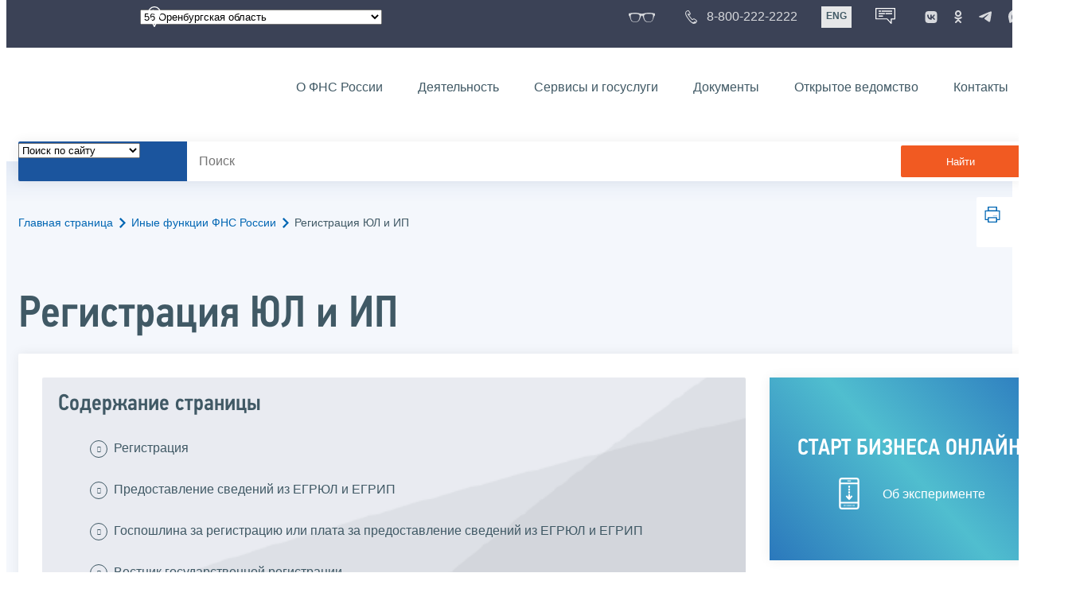

--- FILE ---
content_type: text/html; charset=utf-8
request_url: https://www.nalog.gov.ru/rn56/related_activities/registration_ip_yl/
body_size: 21838
content:


<!DOCTYPE html >
<html id="ctl00_MainHtml" lang="ru">
<head id="Head">
	<title>Регистрация ЮЛ и ИП |  ФНС России  | 56 Оренбургская область</title>
	<!-- META -->
	<meta charset="utf-8" />
	<meta content="width=device-width, initial-scale=1" name="viewport" />
	<meta name='description' content='Регистрация ЮЛ и ИП |  ФНС России  | 56 Оренбургская область' />
	<meta name='keywords' content='' />
	<meta name='designer' content='3264' />
	<meta name='category' content='1000000' />
	<meta name="yandex-verification" content="5eaacddeb71d2202" />
	<meta name="yandex-verification" content="a23d24abb844d62a" />

	

<!-- Main Icon -->
<link rel="shortcut icon" href="/css/ul2018/img/favicon.ico">

<!-- Global CSS -->
<link rel="stylesheet" type="text/css" href="https://data.nalog.ru/css/ul2018/vendor/slick.css?ver=2.0.0.19156">
<link rel="stylesheet" type="text/css" href="https://data.nalog.ru/css/ul2018/vendor/mediaelementplayer.min.css">
<link rel="stylesheet" type="text/css" href="https://data.nalog.ru/css/ul2018/vendor/jquery.formstyler.css?ver=2.0.0.19156">
<link rel="stylesheet" type="text/css" href="https://data.nalog.ru/css/ul2018/vendor/select2.min.css?ver=2.0.0.19156">
<link rel="stylesheet" type="text/css" href="https://data.nalog.ru/css/ul2018/vendor/magnific-popup.css?ver=2.0.0.19156">
<link rel="stylesheet" type="text/css" href="https://data.nalog.ru/css/ul2018/vendor/responsiveslides/responsiveslides.css?ver=2.0.0.19156">
<link rel="stylesheet" type="text/css" href="https://data.nalog.ru/css/ul2018/vendor/responsiveslides/themes.css?ver=2.0.0.19156">
<link rel="stylesheet" type="text/css" href="https://data.nalog.ru/css/ul2018/reset.css">
<link rel="stylesheet" type="text/css" href="/css/ul2018/style.css?ver=2.0.0.19156">
<link rel="stylesheet" type="text/css" href="https://data.nalog.ru/css/ul2018/style_me.css?ver=2.0.0.19156">
<link rel="stylesheet" type="text/css" href="https://data.nalog.ru/css/ul2018/media.css?ver=2.0.0.19156">
<link rel="stylesheet" type="text/css" href="https://data.nalog.ru/css/ul2018/HM/FNS-Hm.css?ver=2.0.0.19156">
<link rel="stylesheet" type="text/css" href="https://data.nalog.ru/css/ul2018/icon/style.css">
<link rel="stylesheet" type="text/css" href="https://data.nalog.ru/css/ul2018/vendor/tooltipster.bundle.css">
<link rel="stylesheet" type="text/css" href="https://data.nalog.ru/css/ul2018/vendor/datatables.min.css">
<link rel="stylesheet" type="text/css" href="https://data.nalog.ru/css/ul2018/version.css?ver=2.0.0.19156">


<link rel="stylesheet" type="text/css" href="https://data.nalog.ru/css/ul2018/vendor/ion.rangeSlider.css">
<link rel="stylesheet" type="text/css" href="https://data.nalog.ru/css/ul2018/vendor/ui.dynatree.css">
<!-- datepicker -->
<link rel="stylesheet" type="text/css" href="https://data.nalog.ru/css/ul2018/vendor/bootstrap-datetimepicker.min.css?ver=2.0.0.19156">
<link rel="stylesheet" type="text/css" href="https://data.nalog.ru/css/ul2018/vendor/bootstrap-icon.css?ver=2.0.0.19156">

<!-- Глобальные переменные JavaScript. Здесь не должно быть никакх функций. Все функции в /js/ul2018/script.js и /js/ul2018/script_me.js -->
<script>
	var ZoneID = "3264";
	var ZoneAlias = "rn56";
	var AssemblyVersion = "2.0.0.19156";
	var SvgFileUrl = "/css/";
</script>




<script src="https://data.nalog.ru/js/ul2018/vendor/jquery-3.1.1.min.js"></script>
<script src="https://data.nalog.ru/js/ul2018/vendor/slick.min.js" defer></script>
<script src="https://data.nalog.ru/js/ul2018/vendor/mediaelement-and-player.min.js" defer></script>
<script src="https://data.nalog.ru/js/ul2018/vendor/mediaelement-and-player.ru.js" defer></script>
<script src="https://data.nalog.ru/js/ul2018/vendor/jquery.formstyler.min.js" defer></script>
<script src="https://data.nalog.ru/js/ul2018/vendor/select2.full.min.js" defer></script>
<script src="https://data.nalog.ru/js/ul2018/vendor/timepan/script.js" defer></script>

<!-- datetimepicker -->
<script src="https://data.nalog.ru/js/ul2018/vendor/moment-with-locales.min.js" defer></script>
<script src="https://data.nalog.ru/js/ul2018/vendor/bootstrap.min.js" defer></script>
<script src="https://data.nalog.ru/js/ul2018/vendor/bootstrap-datetimepicker.min.js" defer></script>

<script src="https://data.nalog.ru/js/ul2018/vendor/jquery.cookie.js"></script>
<script src="https://data.nalog.ru/js/ul2018/vendor/jquery.magnific-popup.min.js" defer></script>
<script src="https://data.nalog.ru/js/ul2018/vendor/jquery.cascade.js" defer></script>
<script src="/js/ul2018/script.js?ver=2.0.0.19156"></script>
<script src="https://data.nalog.ru/js/ul2018/script_me.js?ver=2.0.0.19156" defer></script>


<script src="https://data.nalog.ru/js/ul2018/vendor/tooltipster.bundle.min.js" defer></script>
<script src="https://data.nalog.ru/js/ul2018/vendor/jquery.highlight.js?ver=2.0.0.19156" defer></script>

<script src="https://data.nalog.ru/js/ul2018/vendor/datatables.min.js" defer></script>

<script src="https://data.nalog.ru/js/ul2018/vendor/isotope.pkgd.min.js" defer></script>
<script src="https://data.nalog.ru/js/ul2018/vendor/responsiveslides.js" defer></script>



<script>
	$(document).ready(function ()
	{
		var e = document.createElement('script');
		e.async = true;
		e.setAttribute('src', 'https://chat-bot.nalog.ru/web-chat/chatsite/js/wa-min.js');
		document.body.appendChild(e);
	});
</script>


	<script> var mkgu_widget_param = { au: '10003717462', private_block: 1 };</script>
	<script src="https://vashkontrol.ru/widget/mkgu_widget.js" async></script>

<style>
.popup-widget--show {
  z-index: 2147483647 !important;
}
</style>	

	<script>
        document.addEventListener('DOMContentLoaded', function () {
            let widgetRendered = false;

            document.getElementById('mkgu-widget').addEventListener('click', function (e) {
                e.preventDefault();

                if (!widgetRendered) {
                    // Создаём HTML виджета вручную (как в оригинальном render_html)
                    const widgetHTML = `        
          <div class="popup-widget js-popup-widget">
            <div class="popup-widget__container">
              <button class="popup-widget__btn-close js-btn-close">
                <i class="close-icon"></i>
              </button>
              <div class="popup-widget__cont">
                   <div class="popup-widget__desc">Для того, чтобы оценить услугу, перейдите на сайт Ваш контроль и авторизуйтесь с помощью сервиса госуслуги</div>
                    <a href="${window.mkgu_w.page_url}" target="_blank" rel="nofollow">
                     <button class="popup-widget__btn-go">Перейти на сайт</button>
              </a>
              </div>
             
            </div>
          </div>
          <div class="popup-widget-wrapper js-wrapper"></div>
        `;

                    // Вставляем в начало body
                    document.body.insertAdjacentHTML('afterbegin', widgetHTML);

                    // Находим свежесозданные элементы
                    const popupWidget = document.querySelector('.js-popup-widget');
                    const popupWrapper = document.querySelector('.js-wrapper');
                    const btnClose = document.querySelector('.js-btn-close');

                    // Показываем
                    popupWidget.classList.add('popup-widget--show');
                    popupWrapper.classList.add('popup-widget-wrapper--show');

                    // Обработчики
                    const hidePopup = () => {
                        popupWidget.classList.remove('popup-widget--show');
                        popupWrapper.classList.remove('popup-widget-wrapper--show');
                    };

                    if (btnClose) {
                        btnClose.addEventListener('click', hidePopup);
                    }

                    popupWidget.addEventListener('click', (e) => {
                        if (e.target.classList.contains('js-popup-widget')) {
                            hidePopup();
                        }
                    });

                    window.addEventListener('keydown', (e) => {
                        if (e.key === 'Escape') hidePopup();
                    });

                    widgetRendered = true;
                } else {
                    // Если уже создан — просто показываем
                    const popupWidget = document.querySelector('.js-popup-widget');
                    const popupWrapper = document.querySelector('.js-wrapper');
                    if (popupWidget && popupWrapper) {
                        popupWidget.classList.add('popup-widget--show');
                        popupWrapper.classList.add('popup-widget-wrapper--show');
                    }
                }
            });
        });
    </script>

	<!--
<script>

	_govWidget = {
		cssOrigin: '//gosbar.gosuslugi.ru',
		catalogOrigin: '//gosbar.gosuslugi.ru',

		disableSearch: true,
		cssTheme: 'gray',
		marginTop: 0,
		paddingTop: 0
	}

</script>

		





	<!-- For Print Version -->
	
</head>
<body >




	<div class="totop"></div>
	

<div id="main_div_svg_templates" style="display:none"></div>

<script>
	window.addEventListener("load", function ()
	{
		fetch("/css/ul2018/icon/templates.svg")
			.then((response) => response.text())
			.then((html) =>
			{
				document.getElementById("main_div_svg_templates").innerHTML = html;
			})
			.catch((error) =>
			{
				console.warn(error);
			});
	});
</script>


	<form method="post" action="./" id="MainForm" enctype="multipart/form-data" class="main-form">
<div class="aspNetHidden">
<input type="hidden" name="__VIEWSTATE" id="__VIEWSTATE" value="ctCW90AbGuT5vwOWdKP0MvQP/dfj6smHBDdb7L1Nysblf9pIMwRzmfQ4S9QNMLRtwNTsRQ==" />
</div>

<div class="aspNetHidden">

	<input type="hidden" name="__VIEWSTATEGENERATOR" id="__VIEWSTATEGENERATOR" value="112E02C5" />
</div>
		<div class="wrap-all">
			<div class="wrap-content">
				


<script>

    function RedirectZoneF()
    {

        var ddl = document.getElementById("ctl00_ctl00_ddlRegion_firstpage");

        location.href = location.href.replace("/rn56/", "/" + ddl.options[ddl.selectedIndex].value + "/")
        
    }

</script>


<div class="wrapper wrapper_dark">
    <div class="content">
        <div class="top">
            <div class="top__row">
                <div class="col">
                   <div class="top__holder"></div>
                </div>
                <!-- /col -->
               <div class="col col_full">
                <div class="geo">
               <!--28.02.22-->
                                    <div class="geo__icon">
                                        <span class="icon"></span>
                                    </div> <!-- /geo__icon -->
                  <div class="geo__select">
                            <select name="ctl00$ctl00$ddlRegion_firstpage" id="ctl00_ctl00_ddlRegion_firstpage" class="js-geo-select" onchange="RedirectZoneF()">
	<option value="rn01">01 Республика Адыгея </option>
	<option value="rn02">02 Республика Башкортостан</option>
	<option value="rn03">03 Республика Бурятия</option>
	<option value="rn04">04 Республика Алтай</option>
	<option value="rn05">05 Республика Дагестан</option>
	<option value="rn06">06 Республика Ингушетия</option>
	<option value="rn07">07 Кабардино-Балкарская Республика</option>
	<option value="rn08">08 Республика Калмыкия</option>
	<option value="rn09">09 Карачаево-Черкесская Республика</option>
	<option value="rn10">10 Республика Карелия</option>
	<option value="rn11">11 Республика Коми</option>
	<option value="rn12">12 Республика Марий Эл</option>
	<option value="rn13">13 Республика Мордовия</option>
	<option value="rn14">14 Республика Саха (Якутия)</option>
	<option value="rn15">15 Республика Северная Осетия-Алания</option>
	<option value="rn16">16 Республика Татарстан</option>
	<option value="rn17">17 Республика Тыва</option>
	<option value="rn18">18 Удмуртская Республика</option>
	<option value="rn19">19 Республика Хакасия</option>
	<option value="rn20">20 Чеченская Республика</option>
	<option value="rn21">21 Чувашская Республика</option>
	<option value="rn22">22 Алтайский край</option>
	<option value="rn23">23 Краснодарский край</option>
	<option value="rn24">24 Красноярский край</option>
	<option value="rn25">25 Приморский край</option>
	<option value="rn26">26 Ставропольский край</option>
	<option value="rn27">27 Хабаровский край</option>
	<option value="rn28">28 Амурская область</option>
	<option value="rn29">29 Архангельская область</option>
	<option value="rn30">30 Астраханская область</option>
	<option value="rn31">31 Белгородская область</option>
	<option value="rn32">32 Брянская область</option>
	<option value="rn33">33 Владимирская область</option>
	<option value="rn34">34 Волгоградская область</option>
	<option value="rn35">35 Вологодская область</option>
	<option value="rn36">36 Воронежская область</option>
	<option value="rn37">37 Ивановская область</option>
	<option value="rn38">38 Иркутская область</option>
	<option value="rn39">39 Калининградская область</option>
	<option value="rn40">40 Калужская область</option>
	<option value="rn41">41 Камчатский край</option>
	<option value="rn42">42 Кемеровская область  - Кузбасс</option>
	<option value="rn43">43 Кировская область</option>
	<option value="rn44">44 Костромская область</option>
	<option value="rn45">45 Курганская область</option>
	<option value="rn46">46 Курская область</option>
	<option value="rn47">47 Ленинградская область</option>
	<option value="rn48">48 Липецкая область</option>
	<option value="rn49">49 Магаданская область</option>
	<option value="rn50">50 Московская область</option>
	<option value="rn51">51 Мурманская область</option>
	<option value="rn52">52 Нижегородская область</option>
	<option value="rn53">53 Новгородская область</option>
	<option value="rn54">54 Новосибирская область</option>
	<option value="rn55">55 Омская область</option>
	<option selected="selected" value="rn56">56 Оренбургская область</option>
	<option value="rn57">57 Орловская область</option>
	<option value="rn58">58 Пензенская область</option>
	<option value="rn59">59 Пермский край</option>
	<option value="rn60">60 Псковская область</option>
	<option value="rn61">61 Ростовская область</option>
	<option value="rn62">62 Рязанская область</option>
	<option value="rn63">63 Самарская область</option>
	<option value="rn64">64 Саратовская область</option>
	<option value="rn65">65 Сахалинская область</option>
	<option value="rn66">66 Свердловская область</option>
	<option value="rn67">67 Смоленская область</option>
	<option value="rn68">68 Тамбовская область</option>
	<option value="rn69">69 Тверская область</option>
	<option value="rn70">70 Томская область</option>
	<option value="rn71">71 Тульская область</option>
	<option value="rn72">72 Тюменская область</option>
	<option value="rn73">73 Ульяновская область</option>
	<option value="rn74">74 Челябинская область</option>
	<option value="rn75">75 Забайкальский край</option>
	<option value="rn76">76 Ярославская область</option>
	<option value="rn77">77 город Москва</option>
	<option value="rn78">78 Санкт-Петербург</option>
	<option value="rn79">79 Еврейская автономная область</option>
	<option value="rn86">86 Ханты-Мансийский автономный округ-Югра</option>
	<option value="rn87">87 Чукотский АО</option>
	<option value="rn89">89 Ямало-Ненецкий автономный округ</option>
	<option value="rn90">90 Запорожская область</option>
	<option value="rn91">91 Республика Крым</option>
	<option value="rn92">92 город Севастополь</option>
	<option value="rn93">93 Донецкая Народная Республика</option>
	<option value="rn94">94 Луганская Народная Республика</option>
	<option value="rn95">95 Херсонская область</option>

</select>

                  </div>
                </div>
              </div> <!-- /col -->


                            <div class="col tablet-hide">
                                <!--28.02.22-->
                                <a href="#" class="top__link top__link_glasses js-version-open" title="Версия для слабовидящих">
                                    <span class="icon version__link"></span>
                                </a>
                            </div>

                <!-- /col -->
               <div class="col tablet-hide">
                                <!--28.02.22-->
                                <a href="tel:88002222222" class="top__link top__link_phone"
                                   title="Телефон Единого контакт-центра ФНС России"
                                   onclick="ym(23729197, 'reachGoal', 'test'); return true;">
                                        <span class="icon"></span>
                                    <span class="text-icon">8-800-222-2222</span>
                                </a>
                            </div>
                <!-- /col -->
                <div class="col tablet-hide" title="Англоязычная версия сайта">
                    <div class="lang">
                        <a href="https://www.nalog.gov.ru/eng/" class="lang__item">ENG</a>
                    </div>
                </div>
                <!-- /col -->

     <div class="col tablet-hide" title="Чат-бот">
                                <!--28.02.22 Смена класса!!!-->
                                <div class="chat" onclick="WebChatApi.toggleWebChat()" style="cursor:pointer;"></div>
                            </div>


                 <div class="col tablet-hide">
                                <div class="soc">
                                
                                    <!--28.02.22 + class-->
                                    <a href="https://vk.com/nalog_gov_ru" class="icon soc__link vk" rel="noopener noreferrer"
                                       target="_blank" title="ФНС во «Вконтакте»"></a>
                                             
                                    <a href="https://ok.ru/group/63118935130280" class="icon soc__link od" rel="noopener noreferrer"
                                       target="_blank" title="ФНС в «Одноклассниках»"></a>

                                    <a href="https://t.me/nalog_gov_ru" class="icon soc__link tg" rel="noopener noreferrer"
                                       target="_blank" title="ФНС в «Telegram»"></a>

                                     <a href="https://max.ru/nalog_gov_ru" class="icon soc__link max" rel="noopener noreferrer"
                                       target="_blank" title="ФНС в «MAX»"></a> 
                                             
                                
                                </div>
                            </div> <!-- /col -->

            </div><!-- /row -->
        </div>
        <!-- /top -->
    </div>
    <!-- /content -->
</div>
<!-- /wrapper -->

<div class="wrapper wrapper__header js-header-point">
     <div class="header-fixed">
    <div class="content">
        <header id="ctl00_ctl00_header2" class="header_pages">
            <div class="header-wrapper">
                <div class="header__left">
                    <a href="/" class="logo header__logo">
                        <img src="https://data.nalog.ru/css/ul2018/img/logo.svg" alt="">
                    </a>
                </div>
                <!-- /header__left -->

                <div class="header__mobile js-menu">
                    <div class="header__right">
                        <ul class="header-menu">
                            <li class="header-menu__item">
                                <a href="/rn56/about_fts/" class="header-menu__link">О ФНС России</a>
                                <!-- header-menu__link_active -->
                            </li>
                            <li class="header-menu__item header-menu__item_parent">
                                <a href="/rn56/menu_act/" class="header-menu__link">Деятельность</a>
                                <div class="header-menu-drop">
                                    <div class="header-menu-drop__wrapper">
                                        <div class="row">
                                            <div class="col col_3">
                                                <div class="header-menu-drop__title">Деятельность</div>
                                            </div>

                                            <div class="col col_3">
                                                <ul class="menu__list">
                                                    <li class="menu__item">
                                                        <a href="/rn56/taxation/" class="menu__link">Налогообложение в Российской Федерации</a>
                                                    </li>
                                                    <li class="menu__item">
                                                        <a href="/rn56/taxation/reference_work/" class="menu__link">Контрольная работа</a>
                                                    </li>
                                                    <li class="menu__item">
                                                        <a href="/rn56/related_activities/statistics_and_analytics/" class="menu__link">Статистика и аналитика</a>
                                                    </li>


                                                </ul>
                                            </div>
                                            <div class="col col_3">
                                                <ul class="menu__list">
                                                    <li class="menu__item">
                                                        <a href="/rn56/about_fts/inttax/" class="menu__link">Международное сотрудничество</a>
                                                    </li>
                                                    <li class="menu__item">
                                                        <a href="/rn56/related_activities/" class="menu__link">Иные функции ФНС России</a>
                                                    </li>
                                                </ul>
                                            </div>


                                        </div>
                                    </div>
                                    <!-- /header-menu-drop__wrapper -->
                                </div>
                                <!-- /header-menu-drop -->
                            </li>
                            <li class="header-menu__item">
                                <a href="/rn56/about_fts/el_usl/" class="header-menu__link">Сервисы и госуслуги</a>
                            </li>
                            <li class="header-menu__item header-menu__item_parent">
                                <a href="/rn56/about_fts/docs_fts/" class="header-menu__link">Документы</a>
                                <div class="header-menu-drop">
                                    <div class="header-menu-drop__wrapper">
                                        <div class="row">
                                            <div class="col col_3">
                                                <div class="header-menu-drop__title">Документы</div>

                                            </div>

                                            <div class="col col_3">
												<ul class="menu__list">
													<li class="menu__item">
														<a href="http://nalog.garant.ru/fns/nk/" target="_blank" class="menu__link">Налоговый кодекс</a>
													</li>
													<li class="menu__item">
														<a href="/rn56/about_fts/docs_fts/" class="menu__link">Нормативные правовые акты, изданные и разработанные ФНС России</a>
													</li>
												</ul>
											</div>
											<div class="col col_3">
												<ul class="menu__list">
													<li class="menu__item">
														<a href="/rn56/about_fts/about_nalog/" class="menu__link">Письма ФНС России, обязательные для применения налоговыми органами</a>
													</li>
													<li class="menu__item">
														<a href="/rn56/about_fts/docs/" class="menu__link">Иные документы</a>
													</li>
												</ul>
											</div>


                                        </div>
                                    </div>
                                    <!-- /header-menu-drop__wrapper -->
                                </div>
                                <!-- /header-menu-drop -->
                            </li>
                            <li class="header-menu__item">
                                <a href="/rn56/about_fts/og/" class="header-menu__link">Открытое ведомство</a>
                            </li>
                            <li class="header-menu__item">
                                <a href="/rn56/apply_fts/" class="header-menu__link">Контакты</a>
                            </li>
                        </ul>

                        <div class="header-links tablet-show">
                            
                            <!-- /header-links__item -->
                                 <div class="header-links__item">
                                                <a href="tel:88002222222"
                                                   class="header-links__link header-links__link_phone"
                                                   onclick="ym(23729197, 'reachGoal', 'test'); return true;">
                                                    <!--28.02.22---->
                                                    <span class="icon"></span>
                                                    <span class="text-icon">8-800-222-2222</span>
                                                </a>
                                            </div>
                            <!-- /header-links__item -->
                            <div class="header-links__item">
                                <div class="lang">
                                    <span class="lang__item lang__item_active">РУС</span>
                                    <a href="https://www.nalog.gov.ru/eng/" class="lang__item">ENG</a>
                                </div>
                            </div>

                             <div class="header-links__item" title="Чат-бот">
                                                <!--28.02.22-- -->
                                                <div class="lang chatbot" onclick="WebChatApi.toggleWebChat()"></div>
                                            </div>

                            <!-- /header-links__item -->
                        </div>
                        <!-- /header-links -->
                    </div>
                    <!-- /header__right -->
                </div>
                <!-- /header__mobile -->

                <div class="menu-btn js-menu-btn">
                    <div class="menu-btn__line"></div>
                </div>
            </div>
            <!-- /header-wrapper -->
        </header>
    </div>
    <!-- /content -->
  </div> <!-- /header-fixed -->
</div>
<!-- /wrapper -->


<script>

	var service_url_template = "/rn56/about_fts/el_usl/";

	$(document).ready(function ()
	{
		


		// определение выпадающего списка по умолчанию
		if (location.href.toLowerCase().indexOf("/search/?type=all") > 0) $(".js-search-select").val(1);
		else if (location.href.toLowerCase().indexOf("/about_fts/el_usl/") > 0)
		{
			$(".js-search-select").val(2);
			service_url_template = "/rn56/about_fts/el_usl/";
		}
		else if (location.href.toLowerCase().indexOf("/about_fts/el_usl2/") > 0)
		{
			$(".js-search-select").val(2);
			service_url_template = "/rn56/about_fts/el_usl2/";
		}
		else if (location.href.toLowerCase().indexOf("/search/?type=documents") > 0) $(".js-search-select").val(3);


		// нажатие Enter в строке поиска
		$("#tb_main_search_f").keydown(function (e)
		{
			// отработка Enter
			if (e.which == 13)
			{
				// не делать Form submit
				e.preventDefault();
				// нажать на кнопку поиска
				$("#bt_main_search_f").click();
				// прерываем обработку
				return false;
			}
		});

		var map = {
			'q': 'й', 'w': 'ц', 'e': 'у', 'r': 'к', 't': 'е', 'y': 'н', 'u': 'г', 'i': 'ш', 'o': 'щ', 'p': 'з', 'a': 'ф', 's': 'ы', 'd': 'в', 'f': 'а', 'g': 'п', 'h': 'р', 'j': 'о', 'k': 'л', 'l': 'д',  'z': 'я', 'x': 'ч', 'c': 'с', 'v': 'м', 'b': 'и', 'n': 'т', 'm': 'ь', 'Q': 'Й', 'W': 'Ц', 'E': 'У', 'R': 'К', 'T': 'Е', 'Y': 'Н', 'U': 'Г', 'I': 'Ш', 'O': 'Щ', 'P': 'З', 'A': 'Ф', 'S': 'Ы', 'D': 'В', 'F': 'А', 'G': 'П', 'H': 'Р', 'J': 'О', 'K': 'Л', 'L': 'Д', 'Z': 'Я', 'X': 'ч', 'C': 'С', 'V': 'М', 'B': 'И', 'N': 'Т', 'M': 'Ь',
		};

		// нажатия кнопок в строке поиска (автоподстветка как Ctrl+F)
		$("#tb_main_search_f").keyup(function (e)
		{
			$("#divSecondPageColumns").removeHighlight();
			$("#divSecondPageColumns").highlight($.trim($("#tb_main_search_f").val()));

			//var str = $("#tb_main_search_f").val();
			//var r = '';
			//for (var i = 0; i < str.length; i++)
			//{
			//	r += map[str.charAt(i)] || str.charAt(i);
			//}
			//$("#tb_main_search_f").val(r);


		});

		// нажатие на кнопку поиска
		$("#bt_main_search_f").click(function ()
		{
			var term = $.trim($("#tb_main_search_f").val());

			var type_s = "all";

			if (location.href.toLowerCase().indexOf("/news/") > 0)
			{
				type_s = "dt_news";
			}

			// в зависимости от переключателя
			switch ($(".js-search-select").val())
			{
				// если поиск по сайту
				case "1": location.href = (term.length == 0 ? "/rn56/search/" : "/rn56/search/?type=" + type_s +"&text=" + term); break;
				// если поиск по сервисам
				case "2": location.href = (term.length == 0 ? service_url_template : service_url_template + "?text=" + term); break;
				// если поиск по документам
				case "3": location.href = (term.length == 0 ? "/rn56/search/?type=documents" : "/rn56/search/?type=documents&text=" + term); break;
			}
		});

	});
</script>


<div class="wrapper ">
	<div class="content">
		<div class="search">
			<div class="search__text">
				<select class="js-search-select">
					<option value="1">Поиск по сайту</option>
					<option value="2">Поиск по сервисам</option>
					<option value="3">Поиск по документам</option>
				</select>
			</div>
			<div class="search__block">
				<input id="tb_main_search_f" class="search__input js-search" placeholder="Поиск" type="text" value=''>
				<button id="bt_main_search_f" type="button" class="search__submit">Найти</button>
			</div>
		</div>
		<!-- /search -->
	</div>
	<!-- /content -->
</div>
<!-- /wrapper -->


<div class="wrapper wrapper_blue-light ">
	<div class="page-title  page-title_grad "   >
		<div class="content">
			
	<!-- AltNav -->
	<div class="page-nav">

	<div class="breadcrumbs">
		<a href="/rn56/">Главная страница<span class="icon"><svg width="8" height="13"><use xlink:href="#arrow-next" class="svg_blue"></use></svg></span></a>
		<a href="/rn56/related_activities/">Иные функции ФНС России<span class="icon"><svg width="8" height="13"><use xlink:href="#arrow-next" class="svg_blue"></use></svg></span></a>
		<span>Регистрация ЮЛ и ИП</span>
	</div>
	<!-- /AltNav -->

	

		<div id="ctl00_ctl03_ctl00_divPrint" class="print" title="Распечатать">
		 <a href="print/" id="print_link">
                    <span class="icon">
                      <svg width="58" height="60.89">
                        <use xlink:href="#print" class="svg_blue"></use>
                      </svg>
                    </span>
			 </a>
                  </div>

	</div>
<h1 id="ctl00_ctl03_ctl01_td_title">Регистрация ЮЛ и ИП</h1>
		</div>
	</div>
	<div class="content  ">
		
		<div class="page  ">
			<div class="page__bg  page__bg_white ">
				<div id="divSecondPageColumns" class="page-content ">
					<div class="page-content__left mobile-aside hidden">
						
					</div>
					<div class="page-content__center ">
						

<div class="text_block">

<div class="content_list">
    <div>
        <span>Содержание страницы</span>
        <ul>
            <li><a href="#t1">Регистрация</a></li>
           
            <li><a href="#t2">Предоставление сведений из ЕГРЮЛ и ЕГРИП</a></li>
            <li><a href="#t3">Госпошлина за регистрацию или плата за предоставление сведений из ЕГРЮЛ и ЕГРИП</a></li>
            <li><a href="#t4">Вестник государственной регистрации</a> </li>
            <li><a href="#t5">Статистическая информация по государственной регистрации</a> </li>
            <li><a href="#t6">Досудебное урегулирование споров по государственной регистрации</a> </li>
             <li><a href="#t8">Ответственность за неправомерные действия при государственной регистрации</a> </li>
        </ul>
    </div>
</div>

<div class="text_block" id="t1">
    <div class="div_1_3">
        <p><img alt="" src="https://data.nalog.ru/images/new/Reg-Pic-UL.jpg"/></p>
        <p><a class="black" href="reg_yl/">Регистрация юридических лиц</a></p>
        <p><a class="black" href="reg_yl/order/">Порядок регистрации ЮЛ</a></p>
        <p><a class="black" href="reg_yl/changes/">Внесение изменений в учредительные документы ЮЛ</a></p>
        <p><a class="black" href="reg_yl/changes_reg/">Внесение изменений в регистрационные данные ЮЛ</a></p>
        <p><a class="black" href="reg_yl/reorganization/">Реорганизация ЮЛ</a></p>
        <p><a class="black" href="reg_yl/creation_branches/">Создание филиалов, представительств и иных обособленных подразделений</a></p>
        <p><a class="black" href="reg_yl/termination_activities/">Прекращение деятельности ЮЛ</a></p>
        <p><a class="black" href="reg_yl/recording_foreign_organizations/">Учёт иностранных организаций</a></p>
    </div>
    <div class="divider divider_center">
        <div class="divider__icon divider__icon_rounded">
            <span class="icon">
                <svg xmlns="http://www.w3.org/2000/svg" width="66" height="74">
                    <use class="svg_light-grey" xmlns:xlink="http://www.w3.org/1999/xlink" xlink:href="#flag"></use>
                </svg>
            </span>
        </div>
    </div>
    <div class="div_1_3">
        <p><img alt="" src="https://data.nalog.ru/images/new/Reg-Pic-IP.jpg"/></p>
        <p><a class="black" href="registration_ip/">Регистрация индивидуальных предпринимателей</a></p>
        <p><a class="black" href="registration_ip/order/">Порядок регистрации ИП</a></p>
        <p><a class="black" href="registration_ip/alteration/">Внесение изменений в регистрационные данные ИП</a></p>
        <p><a class="black" href="registration_ip/termination_activities/">Прекращение деятельности ИП</a></p>
    </div>
    <div class="divider divider_center">
        <div class="divider__icon divider__icon_rounded">
            <span class="icon">
                <svg xmlns="http://www.w3.org/2000/svg" width="66" height="74">
                    <use class="svg_light-grey" xmlns:xlink="http://www.w3.org/1999/xlink" xlink:href="#flag"></use>
                </svg>
            </span>
        </div>
    </div>
    
<span style="display: none;">
    <div class="div_1_3_last">
        <p><img alt="" src="https://data.nalog.ru/images/new/Reg-Pic-FR.jpg"/></p>
        
        <p><a class="black" href="registration_fh/changes/">Внесение изменений в регистрационные данные КФХ</a></p>
        <p><a class="black" href="registration_fh/termination_activities/">Прекращение деятельности КФХ</a></p>
    </div>
</span></div>










<div class="text_block">
    <h2 class="h2-ham" id="t2">Предоставление сведений из ЕГРЮЛ и ЕГРИП</h2>

    <h3>Общая информация</h3>
    <p>Предоставление содержащихся в ЕГРЮЛ и ЕГРИП сведений и документов о конкретном юридическом лице и индивидуальном предпринимателе осуществляется налоговыми органами в соответствии с:</p>
    <ul class="ul_class">
        <li class="sm0">статьями 6 и 7 <a href="http://base.garant.ru/12123875/" target="_blank" rel="noopener noreferrer">Федерального закона от 8 августа 2001 г. № 129-ФЗ</a> «О государственной регистрации юридических лиц и индивидуальных предпринимателей»);</li>
        <li class="sm0"><a href="http://publication.pravo.gov.ru/Document/View/0001202004140017" target="_blank" rel="noopener noreferrer">приказом ФНС России от 19.12.2019 № ММВ-7-14/640@</a> «Об утверждении Административного регламента предоставления Федеральной налоговой службой государственной услуги по предоставлению сведений и документов, содержащихся в Едином государственном реестре юридических лиц и Едином государственном реестре индивидуальных предпринимателей» <br />(зарегистрирован Минюстом России 13.04.2020, регистрационный номер 58068);</li>
        <li class="sm0"><a href="http://base.garant.ru/70658530/" target="_blank" rel="noopener noreferrer">постановлением Правительства Российской Федерации от 19.05.2014 № 462</a> «О размере платы за предоставление содержащихся в Едином государственном реестре юридических лиц и Едином государственном реестре индивидуальных предпринимателей сведений и документов и признании утратившими силу некоторых актов Правительства Российской Федерации».</li>
    </ul>
    <p>Содержащиеся в ЕГРЮЛ (ЕГРИП) сведения и документы о конкретном юридическом лице (индивидуальном предпринимателе) предоставляются на бумажном носителе в виде:</p>
    <ul class="ul_class">
        <li class="sm0">выписки из ЕГРЮЛ (ЕГРИП);</li>
        <li class="sm0">копии документа (документов), содержащегося в ЕГРЮЛ (ЕГРИП);</li>
        <li class="sm0">справки об отсутствии запрашиваемой информации;</li>
    </ul>
    <p>Сведения и документы о конкретном юридическом лице (индивидуальном предпринимателе) предоставляются заинтересованному лицу по запросу, к которому заявитель вправе приложить документ, подтверждающий оплату.</p>
    <h3>Плата за предоставление сведений из реестров на бумажном носителе</h3>
    <p>Размер платы за предоставление вышеуказанных выписки, копии документа (документов) или справки на бумажном носителе составляет <strong>200 рублей</strong> за каждый такой документ.</p>
    <p><strong>Срок предоставления</strong> – не более чем 5 дней со дня поступления запроса.</p>
    <p>Размер платы за срочное предоставление информации на бумажном носителе составляет <strong>400 рублей</strong> за каждый документ.</p>
    <p><strong>Срок предоставления</strong> – не позднее рабочего дня, следующего за днем поступления запроса.</p>
    <p>При этом в целях обеспечения правильности расчета суммы, подлежащей перечислению в бюджет в виде платы за предоставление копий документов, следует сделать расчет числа необходимых документов. Для этого заинтересованное лицо вправе предварительно обратиться в налоговый орган по месту нахождения интересующего юридического лица за предоставлением информации о перечне содержащихся в ЕГРЮЛ документов в отношении такого юридического лица. Указанная информация предоставляется бесплатно.</p>

    <h3>Запрос на предоставление сведений</h3>
    <p>В запросе на предоставление сведений и (или) документов о конкретном юридическом лице или индивидуальном предпринимателе указываются: полное или сокращенное наименование интересующего юридического лица, его ОГРН или ИНН или фамилия, имя и (в случае, если имеется) отчество интересующего индивидуального предпринимателя, его ОГРНИП или ИНН.</p>

    <p>Вышеуказанный запрос представляется непосредственно или направляется почтовым отправлением:</p>
    <ul class="ul_class">
        <li class="sm0">в любой налоговый орган, уполномоченный на предоставление содержащихся в ЕГРЮЛ (ЕГРИП) сведений, в том числе в налоговый орган по своему месту жительства, – для получения таких сведений о конкретном юридическом лице (индивидуальном предпринимателе), независимо от его места нахождения (места жительства), в виде выписки из названного реестра;</li>
        <li class="sm0">в налоговый орган по месту нахождения интересующего юридического лица (индивидуального предпринимателя), уполномоченный на предоставление содержащихся в ЕГРЮЛ (ЕГРИП) документов, – для получения копии документа (документов), содержащегося в указанном реестре в отношении конкретного юридического лица (индивидуального предпринимателя).</li>
    </ul>

    <h3>Предоставление сведений о ЮЛ и ИП в электронном виде</h3>
    <p>Сведения в электронном виде предоставляются с использованием размещенных на сайте ФНС России сервисов:</p>
    

</div>

<div class="with_icon icon_print">
    <p><a href="https://egrul.nalog.ru" target="_blank" rel="noopener noreferrer">Предоставление сведений из ЕГРЮЛ/ЕГРИП в электронном виде</a></p>
    Предоставляет возможность бесплатно получить сведения из ЕГРЮЛ / ЕГРИП о конкретном юридическом лице / индивидуальном предпринимателе в виде выписки из соответствующего реестра/справки об отсутствии запрашиваемой информации в форме электронного документа, подписанного усиленной квалифицированной электронной подписью.
</div>
<div class="with_icon icon_build">
    <p><a href="/rn56/service/egrip2/">Интеграция и доступ к базам данных ЕГРЮЛ и ЕГРИП</a></p>
    Предоставляет заинтересованным юридическим и физическим лицам возможность получения открытых и общедоступных сведений из ЕГРЮЛ и ЕГРИП в электронном виде через Интернет в двух режимах:
    <ul class="ul_class">
        <li class="sm0">режим «Доступ к сведениям ЕГРЮЛ и ЕГРИП» позволяет осуществлять поиск информации в ЕГРЮЛ и ЕГРИП по различным, в том числе по нескольким критериям;</li>
        <li class="sm0">режим «Доступ для интеграции сведений из ЕГРЮЛ, ЕГРИП» позволяет получать сведения из ЕГРЮЛ, ЕГРИП в виде файлов для использования в информационных системах заинтересованных юридических и физических лиц (далее - интеграция сведений из ЕГРЮЛ, ЕГРИП). Доступ осуществляется с использованием атрибутов доступа на абонентское обслуживание одного рабочего места. Инструкция по интеграции сведений из ЕГРЮЛ, ЕГРИП и описание форматов файлов размещены <a href="/rn56/service/egrip2/egrip_vzayim/" target="_blank" rel="noopener noreferrer">здесь</a>.</li>
    </ul>
</div>

<div class="text_block">
    <h2 class="h2-ham" id="t3">Госпошлина за регистрацию или плата за предоставление сведений из ЕГРЮЛ и ЕГРИП</h2>
    <div class="with_icon icon_pay">
        <p><a href="https://service.nalog.ru/gp.do">Уплата налогов и пошлин</a></p>
        <p>Данный сервис позволяет уплатить госпошлину за регистрацию или оплатить услугу по предоставлению сведений из ЕГРЮЛ и ЕГРИП онлайн через один из банков-партнеров ФНС России</p>
    </div>
    

    
</div>





<div class="text_block">
    <h2 class="h2-ham" id="t4">Вестник государственной регистрации</h2>
    <p class="bigger">Профильные СМИ:</p>
    <div class="with_icon icon_arr2">
        <p class="ptop10"><a href="http://www.vestnik-gosreg.ru/" target="_blank" rel="noopener noreferrer">Официальный сайт Журнала «Вестник государственной регистрации»</a></p>
    </div>
</div>

<div class="text_block">
    <h2 class="h2-ham" id="t4">Краткая информация по формам организации деятельности</h2>
    <p>Открыть свое дело – для многих мечта. И ее реализация не так сложна, как кажется на первый взгляд. Первое, что нужно сделать – это придумать идею будущего бизнеса. Идея есть, бизнес-план написан, дело за оформлением нового предприятия, а точнее, за прохождением процедуры государственной регистрации бизнеса. Можно зарегистрироваться в качестве индивидуального предпринимателя (ИП) или зарегистрировать юридическое лицо. Это может быть большая компания, небольшая организация/фирма или семейное предприятие. Прежде чем подавать документы на государственную регистрацию, нужно выбрать организационно-правовую форму будущего юридического лица. Самые распространенные это общество с ограниченной ответственностью (ООО), закрытое акционерное общество (ЗАО) и открытое акционерное общество (ОАО). У каждой свои нюансы, но для малого бизнеса наиболее удобной формой деятельности считается ООО.</p>
    <div class="note"><strong>С 5 мая 2014 года</strong> исключена обязанность учредителей ООО по оплате половины уставного капитала на момент регистрации ООО. Учредитель оплачивает свою долю в уставном капитале в определенный договором об учреждении (решением единственного учредителя) срок, но не позднее четырех месяцев с момента регистрации.</div>
    <div class="clear"><br /></div>
</div>

<hr />

<div class="text_block no_border">
    <h2 class="h2-ham" id="t5">
        Статистическая информация по государственной регистрации
    </h2>
    
<table width="100%" class="border_table">
    <tbody>
        <tr>
            <th style="text-align: center;" colspan="4" class="dxhe-resizable-table-cell"><strong><a name="1"></a>Отчеты о работе по государственной регистрации юридических лиц и физических лиц</strong></th>
        </tr>
        <tr>
            <td>1 </td>
            <td style="text-align: left">Сведения о работе по государственной регистрации юридических лиц </td>
            <td align="center">1-ЮР</td>
            <td align="center">
                <div align="center"><a href="/rn56/related_activities/statistics_and_analytics/forms/4171537/">2002</a>; 
                    <a href="/rn56/related_activities/statistics_and_analytics/forms/4171588/">2003</a>; 
                    <a href="/rn56/related_activities/statistics_and_analytics/forms/4171556/">2004</a>;
                    <a href="/rn56/related_activities/statistics_and_analytics/forms/4171558/">2005</a>; 
                    <a href="/rn56/related_activities/statistics_and_analytics/forms/4171560/">2006</a>; 
                    <a href="/rn56/related_activities/statistics_and_analytics/forms/4171563/">2007</a>;
                    <a href="/rn56/related_activities/statistics_and_analytics/forms/4171572/">2008</a>; 
                    <a href="/rn56/related_activities/statistics_and_analytics/forms/4171574/">2009</a>; 
                    <a href="/rn56/related_activities/statistics_and_analytics/forms/4171583/">2010</a>;
                    <a href="/rn56/related_activities/statistics_and_analytics/forms/4171835/">2011</a>; 
                    <a href="/rn56/related_activities/statistics_and_analytics/forms/4171842/">2012</a>; 
                    <a href="/rn56/related_activities/statistics_and_analytics/forms/4161934/">2013</a>;
                    <a href="/rn56/related_activities/statistics_and_analytics/forms/4558837/">2014</a>; 
                    <a href="/rn56/related_activities/statistics_and_analytics/forms/5404042/">2015</a>; 
                    <a href="/rn56/related_activities/statistics_and_analytics/forms/5953348/">2016</a>;
                    <a href="/rn56/related_activities/statistics_and_analytics/forms/6427754/">2017</a>; 
                    <a href="/rn56/related_activities/statistics_and_analytics/forms/7243238/">2018</a>; 
                    <a href="/rn56/related_activities/statistics_and_analytics/forms/8376083/">2019</a>; 
                    <a href="/rn56/related_activities/statistics_and_analytics/forms/9558929/">2020</a>; 
                    <a href="/rn56/related_activities/statistics_and_analytics/forms/10553558/">2021</a>; 
                    <a href="/rn56/related_activities/statistics_and_analytics/forms/11892431/">2022</a>;
                    <a href="/rn56/related_activities/statistics_and_analytics/forms/13134463/">2023</a>;
                    <a href="/rn56/related_activities/statistics_and_analytics/forms/14414858/">2024</a>;
                    <a href="/rn56/related_activities/statistics_and_analytics/forms/15764462/">2025</a>
                </div>
            </td>
        </tr>
        <tr>
            <td>2 </td>
            <td style="text-align: left">Сведения о работе по государственной регистрации индивидуальных предпринимателей и крестьянских (фермерских) хозяйств </td>
            <td align="center">1-ИП</td>
            <td align="center">
                <div align="center">
                    <a href="/rn56/related_activities/statistics_and_analytics/forms/4171514/">2005</a>; 
                    <a href="/rn56/related_activities/statistics_and_analytics/forms/4171517/">2006</a>; 
                    <a href="/rn56/related_activities/statistics_and_analytics/forms/4171568/">2007</a>;
                    <a href="/rn56/related_activities/statistics_and_analytics/forms/4171570/">2008</a>; 
                    <a href="/rn56/related_activities/statistics_and_analytics/forms/4171577/">2009</a>; 
                    <a href="/rn56/related_activities/statistics_and_analytics/forms/4171579/">2010</a>;
                    <a href="/rn56/related_activities/statistics_and_analytics/forms/4171847/">2011</a>; 
                    <a href="/rn56/related_activities/statistics_and_analytics/forms/4171851/">2012</a>; 
                    <a href="/rn56/related_activities/statistics_and_analytics/forms/4161929/">2013</a>; 
                    <a href="/rn56/related_activities/statistics_and_analytics/forms/4558839/">2014</a>; 
                    <a href="/rn56/related_activities/statistics_and_analytics/forms/5284059/">2015</a>;
                    <a href="/rn56/related_activities/statistics_and_analytics/forms/5953349/">2016</a>; 
                    <a href="/rn56/related_activities/statistics_and_analytics/forms/6427758/">2017</a>; 
                    <a href="/rn56/related_activities/statistics_and_analytics/forms/7243240/">2018</a>; 
                    <a href="/rn56/related_activities/statistics_and_analytics/forms/8376085/">2019</a>; 
                    <a href="/rn56/related_activities/statistics_and_analytics/forms/9558958/">2020</a>; 
                    <a href="/rn56/related_activities/statistics_and_analytics/forms/10554702/">2021</a>; 
                    <a href="/rn56/related_activities/statistics_and_analytics/forms/11892410/">2022</a>;
                    <a href="/rn56/related_activities/statistics_and_analytics/forms/13134434/">2023</a>;
                     <a href="/rn56/related_activities/statistics_and_analytics/forms/14414849/">2024</a>;
                    <a href="/rn56/related_activities/statistics_and_analytics/forms/15764516/">2025</a>
           </div>
            </td>
        </tr>
        
        
        
        
        
        
        
        
         <tr>
            <td>3 </td>
            <td style="text-align: left">Сведения о гендерном составе при создании бизнеса </td>
            <td align="center"></td>
            <td align="center">
                <div align="center">
                  
                     <a href="https://data.nalog.ru/html/sites/www.new.nalog.ru/files/related_activities/statistics_and_analytics/forms/gen/gen2024.docx">2024</a>
                   
           </div>
            </td>
        </tr>
        
        
        
        
        
        
        
        
        
        
        
        
        
        
        
        
    </tbody>
</table>


    
<div class="download">
<div class="dl_item">
<div><a href="https://data.nalog.ru/html/sites/www.new.nalog.ru/docs/Krim/ul_Krim_26032018.xls">
Сведения о юридических лицах, созданных на территориях Республики Крым и г. Севастополя до 18 марта 2014 г., сведения о которых внесены в ЕГРЮЛ в связи с приведением ими своих учредительных документов в соответствие с законодательством Российской Федерации по состоянию на 26 марта&nbsp;2018 года</a><br />
<span class="gray caps file_xls">xls (4,5 МБ)</span>
</div>
<div><a href="https://data.nalog.ru/html/sites/www.new.nalog.ru/docs/Krim/ul_Krim_26032018.xls" class="blue_button">Загрузить</a></div>
</div>
</div>



</div>
<hr />

<div class="text_block">
    <h2 class="h2-ham" id="t6">Досудебное урегулирование споров по государственной регистрации</h2>
    <div class="with_icon icon_arr2">
        <p class="ptop10"><a href="dosud_reg/" target="_blank" rel="noopener noreferrer">Досудебное урегулирование споров по государственной регистрации</a></p>
    </div>

</div>


<div class="text_block">
    <h2 class="h2-ham" id="t8">Ответственность за неправомерные действия при государственной регистрации</h2>
<p>Единый государственный реестр юридических лиц (ЕГРЮЛ) и Единый государственный реестр индивидуальных предпринимателей (ЕГРИП) являются публичными ресурсами, принадлежащими Российской Федерации, в связи с чем любые действия или бездействие, направленные на недостоверность реестров либо использование процедур государственной регистрации в противозаконных целях влекут ответственность, в том числе уголовную.</p>  <ul><li>Ведение предпринимательской деятельности без государственной регистрации влечёт ответственность по статье 14.1 КоАП РФ, статье 171 Уголовного кодекса Российской Федерации.</li><li>Несвоевременное представление сведений для включения в ЕГРЮЛ, ЕГРИП, представление недостоверных сведений влечёт наложение штрафа по части 3 или 4 статьи 14.25 КоАП РФ в размере до 5 тысяч рублей.</li><li>Фальсификация государственного реестра, представление заведомо ложных сведений, участие в создании и деятельности заведомо фиктивных юридических лиц влечёт ответственность по статьям 170.1, 173.1, 173.2 Уголовного кодекса РФ либо дисквалификацию в административном порядке. </li><li>В случае, если в регистрирующий орган представляются поддельные документы, это влечёт возбуждение уголовного дела по статье 327 Уголовного кодекса РФ как в отношении изготовителей этих документов, так и в отношении лиц, представляющих их в инспекцию.</li></ul>        

<div class="note"><p>Предоставление своих паспортных данных либо иное, в том числе посредническое участие в создании фиктивных юридических лиц, согласие стать номинальным директором (как за вознаграждение, так и безвозмездно) без намерения вести реальную хозяйственную деятельность может повлечь серьёзные последствия.</p>  <p>Это не только привлечение к уголовной ответственности, но и возможность возложения гражданской субсидиарной ответственности по всем многомиллионным долгам, которые возникнут у фиктивной организации.<strong> </strong></p>  </div>
<div class="clear"></div>
</div><hr />

<p class="bigger">Информация ниже зависит от вашего региона (<span id="ip-target-3" class="int_link tooltipstered">56 Оренбургская область</span>)</p><div id="ip-content-3" class="tooltip_content">Ваш регион был определен автоматически. Вы всегда можете сменить его, воспользовавшись переключателем в верхнем левом углу страницы.</div>

</div>

					</div>
					<div class="page-content__right">
						
<div class="text_block">
<div style="background: linear-gradient(48deg, #2b78bc,#50becf,#2b78be);">
<a class="services__wrapper" href="/rn56/promo/start/about/" style="background: none;height: auto;height: 200px; display: flex;flex-wrap: wrap;align-items: center;justify-content: center;">
    <div>
        <h3 style="color: white; margin-bottom: 0px;">
           СТАРТ БИЗНЕСА ОНЛАЙН
        </h3>
    </div>
<div class="services__link" style="align-self: flex-start;">
    
    <div class="icon" style="width: 60px;"><span class="icon" style=""><svg xmlns="http://www.w3.org/2000/svg" width="" height=""> <use class="svg_blue" xmlns:xlink="http://www.w3.org/1999/xlink" xlink:href="#InstallApp" style="
    color: white;
"></use></svg></span></div>

    <div class="text-icon" style="color: white;padding-left: 12px;">Об эксперименте</div></div>


</a>
</div>    
    <p>
        <br />
</p>
    <div class="with_icon">
        <p><a href="https://service.nalog.ru/gosreg/">Государственная регистрация юридических лиц и индивидуальных предпринимателей</a></p></div>
</div>


<div class="text_block text_block_icon">
        <h6>Электронные сервисы</h6>
					
					<p>
                    <a class="black" href="https://egrul.nalog.ru/index.html">
                      <span class="icon">
                        <svg width="44.93" height="74.17">
                          <use xlink:href="#symbol" class="svg_blue"></use>
                        </svg>
                      </span>
                      <span class="text-icon">Предоставление сведений из ЕГРЮЛ/ЕГРИП в электронном виде</span>
                    </a>
                  </p>
						
					<p>
                    <a class="black" href="/rn56/service/egrip2/">
                      <span class="icon">
                        <svg width="44.93" height="74.17">
                          <use xlink:href="#symbol" class="svg_blue"></use>
                        </svg>
                      </span>
                      <span class="text-icon">Интеграция и доступ к базам данных ЕГРЮЛ и ЕГРИП</span>
                    </a>
                  </p>
						
					<p>
                    <a class="black" href="https://service.nalog.ru/gosreg/">
                      <span class="icon">
                        <svg width="44.93" height="74.17">
                          <use xlink:href="#symbol" class="svg_blue"></use>
                        </svg>
                      </span>
                      <span class="text-icon">Государственная онлайн-регистрация бизнеса</span>
                    </a>
                  </p>
						
					<p>
                    <a class="black" href="/create_business/">
                      <span class="icon">
                        <svg width="57" height="74">
                          <use xlink:href="#scale-up" class="svg_blue"></use>
                        </svg>
                      </span>
                      <span class="text-icon">Создай свой бизнес</span>
                    </a>
                  </p>
						
					<p>
                    <a class="black" href="https://order.nalog.ru">
                      <span class="icon">
                        <svg width="47" height="73">
                          <use xlink:href="#m-02" class="svg_blue"></use>
                        </svg>
                      </span>
                      <span class="text-icon">Запись на прием в инспекцию</span>
                    </a>
                  </p>
						
					<p>
                    <a class="black" href="/rn56/service/obr_fts/">
                      <span class="icon">
                        <svg width="44.93" height="74.17">
                          <use xlink:href="#symbol" class="svg_blue"></use>
                        </svg>
                      </span>
                      <span class="text-icon">Обратиться в ФНС России</span>
                    </a>
                  </p>
						
					<p>
                    <a class="black" href="/rn56/service/kb/">
                      <span class="icon">
                        <svg width="56" height="77">
                          <use xlink:href="#lot-question" class="svg_blue"></use>
                        </svg>
                      </span>
                      <span class="text-icon">Часто задаваемые вопросы</span>
                    </a>
                  </p>
				

	      	<p class="more"><a href="/rn56/about_fts/el_usl/">Все сервисы</a></p>
        </div>
					</div>
				</div>
			</div>
		</div>
	</div>
</div>


			</div>
			<!-- /wrap-content -->
			<div class="wrap-footer">
				

<script>

    $(document).ready(function () {



        $('#DoYouFoundText').keydown(function (e) {
            if (e.key == '@') {
                e.preventDefault();
                e.stopPropagation();
            }
        })
            .on("change", function (e) {
                $(e.target).val($(e.target).val().replace(/@/g, ""));
            })
            .on("input", function (e) {
                $(e.target).val($(e.target).val().replace(/@/g, ""));
            })
            .on("paste", function (e) {
                var ta = $(e.target);
                setTimeout(function () {
                    ta.val(ta.val().replace(/@/g, ""));
                }, 100);
            });


        $('#CtrlEnterDescr').keydown(function (e) {
            if (e.key == '@') {
                e.preventDefault();
                e.stopPropagation();
            }
        })
            .on("change", function (e) {
                $(e.target).val($(e.target).val().replace(/@/g, ""));
            })
            .on("input", function (e) {
                $(e.target).val($(e.target).val().replace(/@/g, ""));
            })
            .on("paste", function (e) {
                var ta = $(e.target);
                setTimeout(function () {
                    ta.val(ta.val().replace(/@/g, ""));
                }, 100);
            });


        $('#CtrlEnterTxt').keydown(function (e) {
            if (e.key == '@') {
                e.preventDefault();
                e.stopPropagation();
            }
        })
            .on("change", function (e) {
                $(e.target).val($(e.target).val().replace(/@/g, ""));
            })
            .on("input", function (e) {
                $(e.target).val($(e.target).val().replace(/@/g, ""));
            })
            .on("paste", function (e) {
                var ta = $(e.target);
                setTimeout(function () {
                    ta.val(ta.val().replace(/@/g, ""));
                }, 100);
            });

    });

</script>


<div id="ctl00_ctl01_DoYouFoundWrapper" class="wrapper DoYouFoundWrapper">
    <div class="content">
        <div class="page">
            <div class="info-form">
                <h4>Нашли ли Вы нужную информацию?</h4>
                <div class="info-form__buttons" id="DoYouFoundButtons">
                    <a href="#" class="button button_border noactive" id="DoYouFoundNo">Нет</a>
                    <a href="#" class="button button_blue active" id="DoYouFoundYes">Да</a>
                </div>
                <div id="DoYouFoundBlockInfo"  style="display: none;">
                    <div class="note">Форма предназначена исключительно для сообщений об отсутствии или некорректной информации на сайте ФНС России и не подразумевает обратной связи. Информация направляется редактору сайта ФНС России для сведения. </div>
                    <div>
                    Если Вам необходимо задать какой-либо вопрос о деятельности ФНС России (в том числе территориальных налоговых органов) или получить разъяснения по вопросам налогообложения - Вы можете воспользоваться сервисом <a href="https://www.nalog.gov.ru/rn77/service/obr_fts/">"Обратиться в ФНС России"</a>.<br/>
                    По вопросам функционирования интернет-сервисов и программного обеспечения ФНС России Вы можете обратиться в <a href="https://www.nalog.gov.ru/rn77/service/service_feedback/">"Службу технической поддержки"</a>.
                    </div>
                </div>

                <div class="info-form__result" id="DoYouFoundBlock" style="display: none;">
                    <textarea placeholder="Оставьте комментарий" id="DoYouFoundText"></textarea>
                    <button type="button" class="button button_blue" id="DoYouFoundSubmit">Отправить</button>
                </div>
                <div class="info-form__result" id="DoYouFoundSuccess" style="display: none;">
                    <p>Сообщение успешно отправлено</p>
                    <button type="button" class="button button_blue" id="DoYouFoundSuccessButton">Закрыть</button>
                </div>
            </div>
        </div>
    </div>
</div>

<div class="wrapper wrapper_blue-light" style="">
    <div class="content">
        <div class="info-form">
            <div class="ctrl_enter">
                Если Вы заметили на сайте опечатку или неточность, мы будем признательны, если Вы сообщите об этом.<br>
                Выделите текст, который, по Вашему мнению, содержит ошибку, и нажмите на клавиатуре комбинацию клавиш: Ctrl + Enter или нажмите <a id="CtrlEnterAnchor">сюда</a>.
            </div>
        </div>
    </div>
</div>

<a href="#CtrlEnterPopup" class="js-popup" style="display: none" id="CtrlEnterPopupButton"></a>
<div class="popup mfp-hide" id="CtrlEnterPopup">
    <button type="button" class="mfp-close">×</button>
    <h5>Сообщить об ошибке в тексте</h5>
    <div class="note">Форма предназначена исключительно для сообщений о некорректной информации на сайте ФНС России и не подразумевает обратной связи. Информация направляется редактору сайта ФНС России для сведения.</div>
<div>
Если Вам необходимо задать какой-либо вопрос о деятельности ФНС России (в том числе территориальных налоговых органов) или получить разъяснения по вопросам налогообложения - Вы можете воспользоваться сервисом <a href="https://www.nalog.gov.ru/rn77/service/obr_fts/">"Обратиться в ФНС России"</a>.<br/>
По вопросам функционирования интернет-сервисов и программного обеспечения ФНС России Вы можете обратиться в <a href="https://www.nalog.gov.ru/rn77/service/service_feedback/">"Службу технической поддержки".</a>
</div><br/>

    <label for="CtrlEnterDescr">Ваше сообщение:</label>
    <textarea id="CtrlEnterDescr"></textarea>
    <label for="CtrlEnterTxt">Ошибка в тексте:</label>
    <textarea id="CtrlEnterTxt"></textarea>
    <div class="form__buttons">
        <button type="button" class="button button_blue" id="CtrlEnterSubmit">Отправить</button>
        <div class="popup__close mfp-close button button_border" id="CtrlEnterCancel">Отмена</div>
    </div>
</div>





<div class="wrapper wrapper_grey">
    <div class="content content_footer">
        <footer>
            <div class="row">
                <div class="col footer__left">


                            <div class="row">
                                    <div class="col col_3">
                                        <ul class="footer-menu">
                                            <li class="footer-menu__item">
                                                <a href="/rn56/program/" class="footer-menu__link">
                                                    <!--28.02.22 + class-->
                                                    <span class="icon tools"></span>
                                                    <span class="text-icon">Программные средства</span>
                                                </a>
                                            </li>
                                            <li class="footer-menu__item">
                                                <a href="/rn56/related_activities/adjustable/#t6"
                                                   class="footer-menu__link">
                                                    <!--28.02.22 + class-->
                                                    <span class="icon list"></span>
                                                    <span class="text-icon">Перечень обязательных требований</span>
                                                </a>
                                            </li>
                                            <li class="footer-menu__item">
                                                <a href="/rn56/related_activities/prevention_corruption/"
                                                   class="footer-menu__link">
                                                    <!--28.02.22 + class-->
                                                    <span class="icon list"></span>
                                                    <span class="text-icon">Противодействие коррупции</span>
                                                </a>
                                            </li>
                                            <li class="footer-menu__item">
                                                <a href="/rn56/about_fts/fts/civil_service/" class="footer-menu__link">
                                                    <!--28.02.22 + ID-->
                                                    <span class="icon avatar"></span>
                                                    <span class="text-icon">Госслужба в ФНС России</span>
                                                </a>
                                            </li>

                                            <li class="footer-menu__item">
                                                <a href="https://gossluzhba.gov.ru/vacancy"
                                                   class="footer-menu__link">
                                                    <!--28.02.22 + class-->
                                                    <span class="icon avatar"></span>
                                                    <span class="text-icon">Вакансии</span>
                                                </a>
                                            </li>
                                                                                    </ul>
                                    </div>
                                    <!-- /col -->

                                    <div class="col col_3">
                                        <ul class="footer-menu">

                                            <li class="footer-menu__item">
                                                <a href="https://www.nalog.ru/rn56/apply_fts/obr/"
                                                   class="footer-menu__link">
                                                    <!--28.02.22 + class-->
                                                    <span class="icon write"></span>
                                                    <span class="text-icon">Обратная связь</span>
                                                </a>
                                            </li>
                                            <li class="footer-menu__item">
                                                <a href="/rn56/apply_fts/" class="footer-menu__link">
                                                    <!--28.02.22 + class-->
                                                    <span class="icon write"></span>
                                                    <span class="text-icon">Контакты</span>
                                                </a>
                                            </li>
                                           
                                            <li class="footer-menu__item">
                                                <a href="/rn56/subscribe/" class="footer-menu__link">
                                                    <!--28.02.22 + class-->
                                                    <span class="icon subcribe"></span>
                                                    <span class="text-icon">Подписка на новости</span>
                                                </a>
                                            </li>
                                            <li class="footer-menu__item">
                                                <a href="/rn56/copyright/" class="footer-menu__link">
                                                    <!--28.02.22 + class-->
                                                    <span class="icon letter-locked"></span>
                                                    <span class="text-icon">Об использовании информации сайта</span>
                                                </a>
                                            </li>

 <li class="footer-menu__item">
                                                <a href="/rn56/about_fts/fts/public_council/" class="footer-menu__link">
                                                    <!--28.02.22 + class-->
                                                    <span class="icon ULIP-StaffInsurance"></span>
                                                    <span class="text-icon">Общественный совет</span>
                                                </a>
                                            </li>

                                        </ul>
                                    </div>
                                    <!-- /col -->

                                    <div class="col col_3">
                                        <ul class="footer-menu">
                                            <li class="footer-menu__item">
                                                <a href="https://www.nalog.ru/opendata/" class="footer-menu__link">
                                                    <!--28.02.22 + class-->
                                                    <span class="icon list"></span>
                                                    <span class="text-icon">Открытые данные</span>
                                                </a>
                                            </li>




<li class="footer-menu__item">
                                                <a href="/rn56/about_fts/interaction_other/lic_org/"
                                                   class="footer-menu__link">
                                                    <!--28.02.22 + class-->
                                                    <span class="icon paper"></span>
                                                    <span class="text-icon">СМЭВ</span>
                                                </a>
                                            </li>
                                                     





                                                                                       <li class="footer-menu__item">
                                                <a href="https://analytic.nalog.gov.ru" class="footer-menu__link"
                                                   target="_blank">
                                                    <!--28.02.22 + class-->
                                                    <span class="icon analytics-icon"></span>
                                                    <span class="text-icon">Аналитический портал</span>
                                                </a>
                                            </li>
                                            <li class="footer-menu__item">
                                                <a href="/rn56/about_fts/video/" class="footer-menu__link">
                                                    <!--28.02.22 + class-->
                                                    <span class="icon video"></span>
                                                    <span class="text-icon">Видеоматериалы</span>
                                                </a>
                                            </li>
                                            <li class="footer-menu__item">
                                                <a href="/rn56/sitemap/" class="footer-menu__link">
                                                    <!--28.02.22 + class-->
                                                    <span class="icon site-map"></span>
                                                    <span class="text-icon">Карта сайта</span>
                                                </a>
                                            </li>
                                            <li class="footer-menu__item">
                                                <a href="/rn56/rss/" class="footer-menu__link">
                                                    <!--28.02.22 + class-->
                                                    <span class="icon rss"></span>
                                                    <span class="text-icon">RSS</span>
                                                </a>
                                            </li>
                                        </ul>
                                    </div>
                                    <!-- /col -->
                                </div>


                    <!-- /row -->
                </div>
                <!-- /footer__left -->

                <div class="col footer__center">

    <a href="http://government.ru/" class="footer__link" rel="noopener noreferrer" target="_blank">
                        <img src="/images_ca/banners/government.png" alt="">
                    </a>

    <a href="http://www.gosuslugi.ru/" class="footer__link" rel="noopener noreferrer" target="_blank">
                        <img src="/images_ca/banners/ul2018/c45c164d-bcde-46d1-9e51-5853c9a10971.png" alt="">
                    </a>
                    <a href="/rn56/about_fts/og/" class="footer__link">
                        <img src="/images_ca/banners/ul2018/open.png" alt="">
                    </a>



                    <span id="ctl00_ctl01_spanCounter">


                        <!-- Sputnik logo -->
                        <span id="sputnik-informer"></span>
                        <!-- //Sputnik logo -->

                            <script type="text/javascript">
                                (function (d, t, p) {
                                    var j = d.createElement(t); j.async = true; j.type = "text/javascript";
                                    j.src = ("https:" == p ? "https:" : "http:") + "//stat.sputnik.ru/cnt.js";
                                    var s = d.getElementsByTagName(t)[0]; s.parentNode.insertBefore(j, s);
                                })(document, "script", document.location.protocol);
    </script>


                        <!-- Yandex.Metrika counter -->
<script type="text/javascript" >
    (function (m, e, t, r, i, k, a) {
        m[i] = m[i] || function () { (m[i].a = m[i].a || []).push(arguments) };
        m[i].l = 1 * new Date(); k = e.createElement(t), a = e.getElementsByTagName(t)[0], k.async = 1, k.src = r, a.parentNode.insertBefore(k, a)
    })
        (window, document, "script", "https://mc.yandex.ru/metrika/tag.js", "ym");

    ym(23729197, "init", {
        clickmap: true,
        trackLinks: true,
        accurateTrackBounce: true,
        webvisor: true,
        trackHash: true
    });
</script>
<noscript><div><img src="https://mc.yandex.ru/watch/23729197" style="position:absolute; left:-9999px;" alt="" /></div></noscript>
<!-- /Yandex.Metrika counter -->

                    </span>


                </div>
                <!-- /footer__center -->

                <div class="col col_right footer__right">
                    <a href="/" class="logo footer__logo">
                        <img src="https://data.nalog.ru/css/ul2018/img/logo-footer.svg" alt="">
                    </a>
                    <script>
                        var ucnt = 0;
                        $(document).ready(function (event, ui) {
                            $(".copy p").click(function (event, ui) {
                                ucnt++;
                                if (ucnt > 4) $("#refr").show();
                            });
                        });
                    </script>
                    <div class="copy">
                        <p>© 2005-2026</p>
                        <p>ФНС России</p>
                    </div>

                    <!-- /copy -->
                     <div class="footer__soc">
                                    <div class="soc">
                                                                    <!--28.02.22 +class-->
                                        <a href="https://vk.com/nalog_gov_ru" class="icon soc__link vk"
                                           rel="noopener noreferrer" target="_blank">
                                        </a>
                                        <a href="https://ok.ru/group/63118935130280" class="icon soc__link od"
                                           rel="noopener noreferrer" target="_blank">
                                        </a>

                                        <a href="https://t.me/nalog_gov_ru" class="icon soc__link tg"
                                           rel="noopener noreferrer" target="_blank">
                                        </a>

                                        <a href="https://max.ru/nalog_gov_ru" class="icon soc__link max"
                                           rel="noopener noreferrer" target="_blank">
                                        </a>

                                    </div>
                                </div>
                    <div class="footer__time">Дата обновления страницы 25.07.2025</div>
                </div>
                <!-- /footer__right -->
            </div>
            <!-- /row -->
        </footer>
    </div>
    <!-- /content -->
</div>
<!-- /wrapper -->

<div class="version_bg js-version-bg"></div>
<div class="js-version-block version">
    <div class="version_wrapper">
        <div class="content">
            <div class="version_row js-version-parents" data-param="color">
                <div class="version_name js-version-mobile">
                    <div class="version_title">Цвет шрифта и фона</div>
                </div>
                <div class="version_actions js-version-actions">
                    <div class="version_button js-version-btn active" data-val="usual">Обычный</div>
                    <div class="version_button version_button__contrast js-version-btn" data-val="contrast">Контрастный</div>
                    <div class="version_button version_button__inversion js-version-btn" data-val="inversion">Инверсия</div>
                    <div class="version_button version_button__comfort js-version-btn" data-val="comfort">Комфортный</div>
                </div>
            </div>
            <!-- /version_row -->

            <div class="version_row js-version-parents" data-param="buttons">
                <div class="version_name js-version-mobile">
                    <div class="version_title">Цвет кнопок и ссылок</div>
                </div>
                <div class="version_actions js-version-actions">
                    <div class="version_button js-version-btn active" data-val="usual">Обычный</div>
                    <div class="version_button version_button__red js-version-btn" data-val="red">Красный</div>
                    <div class="version_button version_button__blue js-version-btn" data-val="blue">Синий</div>
                </div>
            </div>
            <!-- /version_row -->

            <div class="version_row js-version-parents" data-param="picture">
                <div class="version_name js-version-mobile">
                    <div class="version_title">Изображения</div>
                </div>
                <div class="version_actions js-version-actions">
                    <div class="version_button js-version-btn active version_button__large" data-val="color">
                        <span class="version_text">Цветные</span>
                    </div>
                    <div class="version_button js-version-btn version_button__large" data-val="disable">
                        <span class="version_text">Отключить</span>
                    </div>
                </div>
            </div>
            <!-- /version_row -->

            <div class="version_row js-version-parents" data-param="font">
                <div class="version_name js-version-mobile">
                    <div class="version_title">Использовать шрифт</div>
                </div>
                <div class="version_actions js-version-actions">
                    <div class="version_button js-version-btn active" data-val="usual">Обычный</div>
                    <div class="version_button js-version-btn version_button__large" data-val="arial">
                        <span class="version_text">Arial</span>
                    </div>
                    <div class="version_button js-version-btn version_button__large" data-val="times">
                        <span class="version_text">Times New Roman</span>
                    </div>
                </div>
            </div>
            <!-- /version_row -->

            <div class="version_row js-version-parents" data-param="zoom">
                <div class="version_name js-version-mobile">
                    <div class="version_title">Размер шрифта</div>
                </div>
                <div class="version_actions js-version-actions">
                    <div class="version_button js-version-btn active" data-val="100">100%</div>
                    <div class="version_button js-version-btn" data-val="125">125%</div>
                    <div class="version_button js-version-btn" data-val="150">150%</div>
                    <div class="version_button js-version-btn" data-val="175">175%</div>
                    <div class="version_button js-version-btn" data-val="200">200%</div>
                </div>
            </div>
            <!-- /version_row -->

            <div class="version_bottom">
                <a href="#" class="link link__20 js-version-close">Закрыть окно</a>
            </div>
        </div>
    </div>
    <!-- /version_wrapper -->
</div>
<!-- /version -->

			</div>
			<!-- /wrap-footer -->
		</div>
		<!-- /wrap-all -->
	</form>

	<a class="fixed_shortcut" href="/rn56/service/anket/4467190/"></a>

	<div id="mkgu-widget">
		<a class="fixed_shortcut_vc" href="#"></a>
	</div>

	
</body>

</html>
